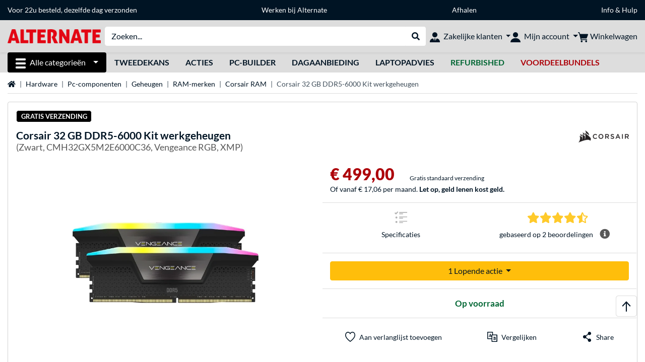

--- FILE ---
content_type: text/html;charset=UTF-8
request_url: https://www.alternate.nl/Corsair/32-GB-DDR5-6000-Kit-werkgeheugen/html/product/1909371
body_size: 17119
content:
<!DOCTYPE html>
<html lang="nl-NL" prefix="og: https://ogp.me/ns#" xmlns="http://www.w3.org/1999/xhtml"><head id="head">
      <title>Corsair 32 GB DDR5-6000 Kit werkgeheugen Zwart, CMH32GX5M2E6000C36, Vengeance RGB, XMP </title>
      <meta charset="utf-8" />
        <link rel="canonical" href="https://www.alternate.nl/Corsair/32-GB-DDR5-6000-Kit-werkgeheugen/html/product/1909371" />
      <link rel="alternate" href="https://www.alternate.de/Corsair/DIMM-32-GB-DDR5-6000-2x-16-GB-Dual-Kit-Arbeitsspeicher/html/product/1909371" hreflang="x-default" />
      <link rel="alternate" href="https://fr.alternate.be/Corsair/32-Go-DDR5-6000-Kit-Mémoire-vive/html/product/1909371" hreflang="fr-BE" />
      <link rel="alternate" href="https://www.alternate.es/Corsair/CMH32GX5M2E6000C36-Memoria-RAM/html/product/1909371" hreflang="es-ES" />
      <link rel="alternate" href="https://www.alternate.fr/Corsair/32-Go-DDR5-6000-Kit-Mémoire-vive/html/product/1909371" hreflang="fr-FR" />
      <link rel="alternate" href="https://www.alternate.at/Corsair/DIMM-32-GB-DDR5-6000-2x-16-GB-Dual-Kit-Arbeitsspeicher/html/product/1909371" hreflang="de-AT" />
      <link rel="alternate" href="https://www.alternate.nl/Corsair/32-GB-DDR5-6000-Kit-werkgeheugen/html/product/1909371" hreflang="nl-NL" />
      <link rel="alternate" href="https://www.alternate.it/Corsair/CMH32GX5M2E6000C36-Memoria/html/product/1909371" hreflang="it-IT" />
      <link rel="alternate" href="https://www.alternate.de/Corsair/DIMM-32-GB-DDR5-6000-2x-16-GB-Dual-Kit-Arbeitsspeicher/html/product/1909371" hreflang="de-DE" />
      <link rel="alternate" href="https://www.alternate.lu/Corsair/DIMM-32-GB-DDR5-6000-2x-16-GB-Dual-Kit-Arbeitsspeicher/html/product/1909371" hreflang="de-LU" />
      <link rel="alternate" href="https://www.alternate.be/Corsair/32-GB-DDR5-6000-Kit-werkgeheugen/html/product/1909371" hreflang="nl-BE" />
      <link rel="alternate" href="https://www.alternate.ch/Corsair/DIMM-32-GB-DDR5-6000-2x-16-GB-Dual-Kit-Arbeitsspeicher/html/product/1909371" hreflang="de-CH" />
      <meta http-equiv="X-UA-Compatible" content="IE=edge" />
      <meta name="description" content="De 32 GB DDR5-6000 Kit (CMH32GX5M2E6000C36) uit de Corsair Vengeance RGB serie heeft een capaciteit van 32 GB (twee modules van 16 GB) en is geschi..." />
      <meta name="robots" content="all" />
      <meta name="author" content="ALTERNATE Nederland" />
      <meta name="msapplication-TileImage" content="/resources/pix/mstile-144x144.png" />
      <meta name="viewport" content="width=device-width, initial-scale=1.0, maximum-scale=5" />
      <meta name="mobile-web-app-capable" content="yes" />
      <meta name="referrer" content="strict-origin-when-cross-origin" />

      <meta http-equiv="Accept-CH" content="Sec-CH-UA, Sec-CH-UA-Full-Version-List, Sec-CH-UA-Model, Sec-CH-UA-Platform, Sec-CH-UA-Platform-Version" />
      <meta http-equiv="Critical-CH" content="Sec-CH-UA, Sec-CH-UA-Full-Version-List, Sec-CH-UA-Model, Sec-CH-UA-Platform, Sec-CH-UA-Platform-Version" />
      <meta property="fb:app_id" content="966242223397117" />
        <meta property="og:title" content="Corsair 32 GB DDR5-6000 Kit werkgeheugen Zwart, CMH32GX5M2E6000C36, Vengeance RGB, XMP " />
      <meta property="og:type" content="product" />
        <meta property="og:url" content="https://www.alternate.nl/Corsair/32-GB-DDR5-6000-Kit-werkgeheugen/html/product/1909371" />
        <meta property="og:image" content="https://www.alternate.nl/p/1200x630/1/7/Corsair_32_GB_DDR5_6000_Kit_werkgeheugen@@1909371.jpg" />
        <meta property="og:image:type" content="image/jpeg" />
        <meta property="og:image:height" content="630" />
        <meta property="og:image:width" content="1200" />
        <meta property="og:image:alt" content="Corsair 32 GB DDR5-6000 Kit werkgeheugen Zwart, CMH32GX5M2E6000C36, Vengeance RGB, XMP" />
        <meta property="og:image" content="https://www.alternate.nl/p/1200x630/1/7/Corsair_32_GB_DDR5_6000_Kit_werkgeheugen@@1909371_1.jpg" />
        <meta property="og:image:type" content="image/jpeg" />
        <meta property="og:image:height" content="630" />
        <meta property="og:image:width" content="1200" />
        <meta property="og:image:alt" content="Corsair 32 GB DDR5-6000 Kit werkgeheugen Zwart, CMH32GX5M2E6000C36, Vengeance RGB, XMP" />
        <meta property="og:image" content="https://www.alternate.nl/p/1200x630/1/7/Corsair_32_GB_DDR5_6000_Kit_werkgeheugen@@1909371_2.jpg" />
        <meta property="og:image:type" content="image/jpeg" />
        <meta property="og:image:height" content="630" />
        <meta property="og:image:width" content="1200" />
        <meta property="og:image:alt" content="Corsair 32 GB DDR5-6000 Kit werkgeheugen Zwart, CMH32GX5M2E6000C36, Vengeance RGB, XMP" />
        <meta property="og:image" content="https://www.alternate.nl/p/1200x630/1/7/Corsair_32_GB_DDR5_6000_Kit_werkgeheugen@@1909371_3.jpg" />
        <meta property="og:image:type" content="image/jpeg" />
        <meta property="og:image:height" content="630" />
        <meta property="og:image:width" content="1200" />
        <meta property="og:image:alt" content="Corsair 32 GB DDR5-6000 Kit werkgeheugen Zwart, CMH32GX5M2E6000C36, Vengeance RGB, XMP" />
        <meta property="og:image" content="https://www.alternate.nl/p/1200x630/1/7/Corsair_32_GB_DDR5_6000_Kit_werkgeheugen@@1909371_4.jpg" />
        <meta property="og:image:type" content="image/jpeg" />
        <meta property="og:image:height" content="630" />
        <meta property="og:image:width" content="1200" />
        <meta property="og:image:alt" content="Corsair 32 GB DDR5-6000 Kit werkgeheugen Zwart, CMH32GX5M2E6000C36, Vengeance RGB, XMP" />
        <meta property="og:image" content="https://www.alternate.nl/p/1200x630/1/7/Corsair_32_GB_DDR5_6000_Kit_werkgeheugen@@1909371_5.jpg" />
        <meta property="og:image:type" content="image/jpeg" />
        <meta property="og:image:height" content="630" />
        <meta property="og:image:width" content="1200" />
        <meta property="og:image:alt" content="Corsair 32 GB DDR5-6000 Kit werkgeheugen Zwart, CMH32GX5M2E6000C36, Vengeance RGB, XMP" />
      <meta property="og:description" content="De 32 GB DDR5-6000 Kit (CMH32GX5M2E6000C36) uit de Corsair Vengeance RGB serie heeft een capaciteit van 32 GB (twee modules van 16 GB) en is geschi..." />
      <meta property="og:locale" content="nl_NL" />
      <meta property="og:site_name" content="ALTERNATE" />
      <script type="application/ld+json">
        [
  {
    "@context": "https://www.schema.org",
    "@type": "Product",
    "name": "32 GB DDR5-6000 Kit werkgeheugen",
    "description": "De 32 GB DDR5-6000 Kit (CMH32GX5M2E6000C36) uit de Corsair Vengeance RGB serie heeft een capaciteit van 32 GB (twee modules van 16 GB) en is geschikt voor systemen met een DDR5 geheugenbus van 6000 MHz op een spanning van 1.4V. Daarnaast hebben ze ondersteuning voor Intel XMP en opvallende RGB ledverlichting. De geheugenmodules zijn voorzien van geheugenchips uit eenzelfde productie-serie, wat uiteraard een betere compatibiliteit oplevert dan losse modules.",
    "brand": {
      "@type": "Brand",
      "name": "Corsair"
    },
    "category": "DDR5",
    "image": "https://www.alternate.nl/p/600x600/1/7/Corsair_32_GB_DDR5_6000_Kit_werkgeheugen@@1909371.jpg",
    "sku": 1909371,
    "gtin8": "0840006666110",
    "offers": {
      "@type": "Offer",
      "url": "https://www.alternate.nl/Corsair/32-GB-DDR5-6000-Kit-werkgeheugen/html/product/1909371",
      "priceCurrency": "EUR",
      "price": "499.0",
      "itemCondition": "NewCondition",
      "availability": "InStock",
      "name": "32 GB DDR5-6000 Kit werkgeheugen",
      "seller": {
        "@type": "Organization",
        "name": "ALTERNATE Computerversand Nederland C.V."
      },
      "hasMerchantReturnPolicy": {
        "@type": "MerchantReturnPolicy",
        "applicableCountry": "NL",
        "returnPolicyCategory": "https://schema.org/MerchantReturnFiniteReturnWindow",
        "merchantReturnDays": 30,
        "returnMethod": "https://schema.org/ReturnByMail"
      },
      "shippingDetails": {
        "@type": "OfferShippingDetails",
        "deliveryTime": {
          "@type": "ShippingDeliveryTime",
          "handlingTime": {
            "@Type": "QuantitativeValue",
            "minValue": 1,
            "maxValue": 2,
            "unitCode": "DAY"
          },
          "transitTime": {
            "@Type": "QuantitativeValue",
            "minValue": 2,
            "maxValue": 3,
            "unitCode": "DAY"
          }
        },
        "shippingDestination": {
          "@type": "DefinedRegion",
          "addressCountry": "DE"
        },
        "shippingRate": {
          "@type": "MonetaryAmount",
          "currency": "EUR",
          "value": 0
        }
      }
    },
    "hasEnergyConsumptionDetails": {
      "@type": "EnergyConsumptionDetails"
    },
    "aggregateRating": {
      "@type": "AggregateRating",
      "ratingValue": 4.5,
      "bestRating": 5,
      "ratingCount": 2,
      "itemReviewed": {
        "@type": "Thing",
        "name": "32 GB DDR5-6000 Kit werkgeheugen"
      }
    },
    "logo": "https://logos.tlecdn.net/100x30/m_957_corsair_7.png",
    "mpn": "CMH32GX5M2E6000C36",
    "review": [
      {
        "@type": "Review",
        "dateCreated": "2025-02-10",
        "reviewBody": "Dit Corsair DDR5 werkgeheugen doet wat ik er van verwacht had. Ook de mooie meerkleurige ledverlichting vind ik heel mooi. Heb er geen spijt van deze aankoop.",
        "author": {
          "@type": "Person",
          "Name": "VoetFT"
        },
        "reviewRating": {
          "@type": "Rating",
          "ratingValue": 5,
          "worstRating": "1",
          "bestRating": "5"
        },
        "positiveNotes": {
          "@type": "ItemList",
          "itemListElement": {
            "@type": "ListItem",
            "position": "1",
            "name": "+"
          }
        },
        "negativeNotes": {
          "@type": "ItemList",
          "itemListElement": {
            "@type": "ListItem",
            "position": "1",
            "name": "-"
          }
        }
      },
      {
        "@type": "Review",
        "dateCreated": "2024-08-07",
        "reviewBody": "Goede RAM sticks, er is alleen een probleem van de productie op de plastic cover waardoor ze eraf vallen. Opzicht geen probleem want ik denk dat je ze er makkelijk terug kan op klikken. Alleen kan ik dat niet doen omdat ik be quiet cooling heb en die is zodanig groot dat hij over mijn sticks zit. Ik zou dus mijn cooling van mijn cpu moeten halen wat wilt zeggen dat ik terug thermal paste moet bevestigen gewoon om 2 plastics erop te klikken.",
        "author": {
          "@type": "Person",
          "Name": "Diddy"
        },
        "reviewRating": {
          "@type": "Rating",
          "ratingValue": 4,
          "worstRating": "1",
          "bestRating": "5"
        },
        "positiveNotes": {
          "@type": "ItemList",
          "itemListElement": {
            "@type": "ListItem",
            "position": "1",
            "name": "+"
          }
        },
        "negativeNotes": {
          "@type": "ItemList",
          "itemListElement": {
            "@type": "ListItem",
            "position": "1",
            "name": "-"
          }
        }
      }
    ]
  },
  {
    "@context": "https://www.schema.org",
    "@type": "BreadcrumbList",
    "itemListElement": [
      {
        "@type": "ListItem",
        "position": 0,
        "item": {
          "@id": "https://www.alternate.nl/",
          "name": "Home"
        }
      },
      {
        "@type": "ListItem",
        "position": 1,
        "item": {
          "@id": "https://www.alternate.nl/Hardware",
          "name": "Hardware"
        }
      },
      {
        "@type": "ListItem",
        "position": 2,
        "item": {
          "@id": "https://www.alternate.nl/Hardware/Pc-componenten",
          "name": "Pc-componenten"
        }
      },
      {
        "@type": "ListItem",
        "position": 3,
        "item": {
          "@id": "https://www.alternate.nl/Geheugen",
          "name": "Geheugen"
        }
      },
      {
        "@type": "ListItem",
        "position": 4,
        "item": {
          "@id": "https://www.alternate.nl/Geheugen/RAM-merken",
          "name": "RAM-merken"
        }
      },
      {
        "@type": "ListItem",
        "position": 5,
        "item": {
          "@id": "https://www.alternate.nl/Geheugen/Corsair-RAM",
          "name": "Corsair RAM"
        }
      },
      {
        "@type": "ListItem",
        "position": 6,
        "item": {
          "name": "Corsair 32 GB DDR5-6000 Kit werkgeheugen"
        }
      }
    ]
  }
]
      </script>

      <link rel="apple-touch-icon" sizes="180x180" href="/resources/pix/apple-touch-icon.png" />
      <link rel="icon" type="image/png" href="/resources/pix/favicon.png" sizes="32x32" />
        <link rel="preload" href="/mobile/resources/fonts/lato/S6uyw4BMUTPHjx4wXg.woff2" as="font" type="font/woff2" crossorigin="anonymous" />
        <link rel="preload" href="/mobile/resources/fonts/lato/S6u9w4BMUTPHh6UVSwiPGQ.woff2" as="font" type="font/woff2" crossorigin="anonymous" />
        <link rel="preload" href="/mobile/resources/fonts/lato/S6u9w4BMUTPHh50XSwiPGQ.woff2" as="font" type="font/woff2" crossorigin="anonymous" />
        <link rel="preload" href="/mobile/resources/fonts/fontawesome/fa-solid-900.woff2" as="font" type="font/woff2" crossorigin="anonymous" />
        <link rel="preload" href="/mobile/resources/css/style.min.css?v=5beaee6a" as="style" />
        <link rel="stylesheet" href="/mobile/resources/css/style.min.css?v=5beaee6a" type="text/css" />
        <link rel="preload" href="https://web.cmp.usercentrics.eu/ui/loader.js" as="script" />
        <link rel="preconnect" href="https://v1.api.service.cmp.usercentrics.eu" />
        <script id="usercentrics-cmp" src="https://web.cmp.usercentrics.eu/ui/loader.js" data-language="nl" data-settings-id="PhLKGyG5R" async="async"></script>
      <link rel="dns-prefetch" href="https://tlecdn.net" />
      <script>
        var global = {newSession: true,
          onFunction: (fnName) => new Promise((resolve,reject)=>{
            const start = Date.now(), iv = setInterval(() => {
              if (window[fnName]) {
                clearInterval(iv);
                resolve(window[fnName]);
              } else if (Date.now() - start > 10000) {
                clearInterval(iv);
                reject(new Error("Timeout"));
              }
            },40);
          }),
          onFaces: () => global.onFunction('faces'),
          i18n:{"CarouselControl":"Carrousel besturing","Carousel":"Carrousel","CarouselGoToSlide":"Naar slide {{index}}","CarouselNextSlide":"Volgende slide","CarouselPreviousSlide":"Vorige slide","CarouselSlide":"Slide"}
        };
        var mojarra={l:(args)=>{if(typeof args==='function')global.onFaces().then(()=>args());}};
      </script>
        <script>window.starfishTrackingURL = "https://click.alternate.de/track/42";</script>
        <script src="/mobile/resources/js/script.min.js?v=5beaee6a" defer="defer"></script>
      <link rel="preload" href="/mobile/jakarta.faces.resource/faces.js.xhtml?ln=jakarta.faces" as="script" /><script src="/mobile/jakarta.faces.resource/faces.js.xhtml?ln=jakarta.faces" async="async"></script>
        <script>var lz_data = {overwrite: false, language: 'nl'};</script>
        <script id="7a1338dcda7655c9679e0c820f9532aa" src="https://chat.alternate.nl/script.php?id=7a1338dcda7655c9679e0c820f9532aa" defer="defer"></script></head><body id="mainContent" class="  mainTree7">
        <section id="headerbanner-placeholder-container" aria-label="Nuttige links"><link href="/content/a4329d5a-9bf2-4379-87b8-d8b98acd5bb1.css?v=973ebc1e" rel="stylesheet"/><script src="/content/a4329d5a-9bf2-4379-87b8-d8b98acd5bb1.js?v=973ebc1e" defer="defer"></script><div class="container d-none d-md-block">
 <div class="headerbanner">
  <div class="marquee">
   <!-- Link 1 --> <a class="headerbanner-link" href="/help/verzenden#levertijden">Voor 22u besteld, dezelfde dag verzonden</a> <!-- Link 2 --> <a class="headerbanner-link" href="https://www.werkenbijalternate.nl/" target="_blank">Werken bij Alternate</a> <!-- Link 3 --> <a class="headerbanner-link" href="/afhalen#afhalen">Afhalen</a> <!-- Link 4 --> <a href="/contact.xhtml">Info &amp; Hulp</a>
  </div>
 </div>
</div>
<div class="container d-md-none">
 <div class="carousel-inner">
  <div class="carousel slide" data-bs-ride="carousel">
   <!-- Link 1 -->
   <div class="carousel-item active" data-bs-interval="10000">
    <a class="headerbanner-link" href="/help/verzenden#levertijden">Voor 22u besteld, dezelfde dag verzonden</a>
   </div><!-- Link 2 -->
   <div class="carousel-item" data-bs-interval="10000">
    <a class="headerbanner-link" href="https://www.werkenbijalternate.nl/" target="_blank">Werken bij Alternate</a>
   </div><!-- Link 3 -->
   <div class="carousel-item" data-bs-interval="10000">
    <a class="headerbanner-link" href="/afhalen#afhalen">Afhalen</a>
   </div><!-- Link 4 -->
   <div class="carousel-item" data-bs-interval="10000">
    <a href="/contact.xhtml">Info &amp; Hulp</a>
   </div>
  </div>
 </div>
</div>
        </section>

      <div id="header-intersection"></div><div id="header_container" class="sticky-top">

    <header class="mb-1" id="header">
      <noscript class="container-fluid p-0">
        <div class="alert mb-0 alert-danger text-center" role="alert">JavaScript is niet geactiveerd!<br>Om de site te gebruiken, moet u JavaScript in uw browser inschakelen.
        </div>
      </noscript>
      <div class="header-top shadow-sm">
        <div class="container">
          <div class="navbar">
            <div class="navbar-nav flex-grow-1 flex-row flex-nowrap align-items-center gap-3" id="main-head">
              
              <button id="burger-md" type="button" class="d-flex d-lg-none btn btn-link p-1 icon-click-size" data-bs-toggle="offcanvas" data-bs-target="#navigation" aria-owns="navigation" aria-controls="navigation" aria-expanded="false" aria-label="Alle categorieën">
                <img src="/mobile/jakarta.faces.resource/icons/burger_b.svg.xhtml?ln=pix" class="invert" alt="Alle categorieën" width="20" height="20" aria-hidden="true" />
              </button>
              
              <div id="company-logo"><a href="/" class="navbar-brand alternate" aria-label="Home ALTERNATE">
                  <img class="header-logo colormode-img w-auto" width="1290" height="197" src="/mobile/jakarta.faces.resource/pix/headerlogo/alt.png.xhtml" alt="ALTERNATE" /></a>
              </div>
              <div class="d-none d-md-flex w-100 flex-column" id="searchbar-md">
    <form method="get" action="/listing.xhtml" class="mx-2 searchbar" enctype="application/x-www-form-urlencoded" autocomplete="off" name="search_word_inc" accept-charset="utf-8" role="search">
      <label class="visually-hidden" for="search-input-d">Zoeken</label>
      <div class="input-group borderless">
        <input type="search" id="search-input-d" name="q" class="form-control" placeholder="Zoeken..." />
        <button class="input-group-text border-0 m-0">
          <em class="fas fa-search" aria-hidden="true"></em>
          <span class="visually-hidden">Webshop doorzoeken</span>
        </button>
      </div>
    </form>
              </div>
                
                <div class="d-none d-lg-block nav-item dropdown" id="b2b-nav">
                  <div class="dropdown-arrow"></div>
                  <button type="button" class="nav-link dropdown-toggle text-center" data-bs-toggle="dropdown" aria-haspopup="true" aria-expanded="false">
                    <img src="/mobile/jakarta.faces.resource/icons/Profile-new_Business.svg.xhtml?ln=pix" class="invert" alt="Zakelijke klanten" width="20" height="20" aria-hidden="true" />
                    <span class="ml-1 text-nowrap">Zakelijke klanten</span>
                  </button>
                  <div class="dropdown-menu dropdown-menu-end shadow">
                    <div class="font-big font-weight-bold px-3 mb-2">
                      Jouw voordelen als zakelijke ALTERNATE klant:
                    </div>
                        <div class="d-flex">
                          <div class="px-3 border-right">
                            <ul>
                              <li>Persoonlijke accountmanager</li>
                              <li>Persoonlijke inkoopvoorwaarden</li>
                              <li>Persoonlijke aanbiedingen en projecten</li>
                              <li>Telefonisch advies en bestellingen:<br><strong>+31 (0)88 544 45 00</strong></li>
                              <li>Geen minimale orderwaarde</li>
                            </ul>
                          </div>
                          <div class="d-flex flex-column justify-content-around px-3">
                            <ul>
                              <li>Alternatieve betaalwijzen</li>
                                <li>Kopen op rekening (na positieve kredietcontrole)</li>
                            </ul>
                            <div class="d-grid">
                              <button data-bs-toggle="modal" data-bs-target="#homepage-redirect" class="btn btn-primary">Naar de zakelijk website</button>
                            </div>
                          </div>
                        </div>
                  </div>
                </div>
              
              <div class="nav-item dropdown text-center">
                <div class="dropdown-arrow"></div>
                <button type="button" class="nav-link dropdown-toggle text-center" data-bs-toggle="dropdown" aria-label="Mijn account" aria-haspopup="true" aria-expanded="false">
                  <img src="/mobile/jakarta.faces.resource/icons/Profile-new.svg.xhtml?ln=pix" class="invert" alt="Mijn account" width="20" height="20" aria-hidden="true" />
                  <span class="ml-1 d-none d-lg-inline text-nowrap">Mijn account</span>
                </button>
                <ul class="dropdown-menu dropdown-menu-end shadow">
                    <li class="d-grid dropdown-item-text" id="dropdown-greeting"><a href="/login.xhtml" class="btn btn-primary mt-1">Inloggen</a>
                    </li>
                    <li class="dropdown-divider"></li>
                    <li><a href="/customerAccountRegistration.xhtml" class="dropdown-item">Account aanmaken</a>
                    </li>
                    <li class="dropdown-divider"></li>
          <li>
            <a class="dropdown-item" href="/Mijn-account">
              Mijn account
            </a>
          </li>
            <li>
              <a class="dropdown-item" href="/Mijn-account/Bestellingen">Bestellingen</a>
            </li>
            <li>
              <a class="dropdown-item" href="/Mijn-account/Verlanglijstje">Verlanglijstje</a>
            </li>
            <li>
              <a class="dropdown-item" href="/Mijn-account/Productvergelijkingen">Productvergelijkingen</a>
            </li>
            <li>
              <a class="dropdown-item" href="/Mijn-account/Laatst-bekeken">Laatst bekeken</a>
            </li>
                </ul>
              </div><div id="tle-header:header-cart-count">
                <a class="nav-link d-inline-flex flex-row w-100 justify-content-center" aria-label="Winkelwagen" href="/cart.xhtml">
                  <span class="position-relative"><img src="/mobile/jakarta.faces.resource/icons/Warenkorb-black.svg.xhtml?ln=pix" alt="" height="20" width="20" class="invert" />
                    <span id="cart-count" class="d-none">0</span>
                  </span>
                  <span class="d-none d-lg-inline text-nowrap ml-1">Winkelwagen</span>
                </a></div>
            </div>
          </div>
        </div>
      </div>
      
      <div class="container d-none d-lg-block">
        <nav class="d-flex" id="subtabber-nav" aria-label="Hoofd">
          <ul class="nav nav-pills">
            <li class="nav-item" id="all-categories">
              <button type="button" class="btn btn-link nav-link dropdown-toggle active btn-season" data-bs-toggle="offcanvas" data-bs-target="#navigation" aria-owns="navigation" aria-controls="navigation" aria-expanded="false">
                <img src="/mobile/jakarta.faces.resource/icons/burger_wh.svg.xhtml?ln=pix" alt="" width="20" height="20" aria-hidden="true" /><span class="mx-2">Alle categorieën</span>
              </button>
            </li>
              <li class="nav-item">
                <a class="nav-link font-weight-bold text-uppercase " href="/Tweedekans" aria-label="Tweedekans">Tweedekans
                </a>
              </li>
              <li class="nav-item">
                <a class="nav-link font-weight-bold text-uppercase " href="/Acties" aria-label="Acties">Acties
                </a>
              </li>
              <li class="nav-item">
                <a class="nav-link font-weight-bold text-uppercase " href="/Pc-builder" aria-label="Pc-builder">Pc-builder
                </a>
              </li>
              <li class="nav-item">
                <a class="nav-link font-weight-bold text-uppercase " href="/dagaanbieding" aria-label="dagaanbieding">dagaanbieding
                </a>
              </li>
              <li class="nav-item">
                <a class="nav-link font-weight-bold text-uppercase " href="/laptopadvies" aria-label="laptopadvies">laptopadvies
                </a>
              </li>
              <li class="nav-item">
                <a class="nav-link font-weight-bold text-uppercase " href="/Refurbished" aria-label="Refurbished"><span class="text-green">Refurbished</span>
                </a>
              </li>
              <li class="nav-item">
                <a class="nav-link font-weight-bold text-uppercase " href="/voordeelbundels" aria-label="voordeelbundels"><span class="text-red">voordeelbundels</span>
                </a>
              </li>
          </ul>
          <span class="navbar-text" id="toggle-container">
          </span>
        </nav>
      </div>
      
      <div class="container">
        <div class="row collapse d-md-none show" id="collapse-searchbar">
    <form method="get" action="/listing.xhtml" class="py-2 searchbar" enctype="application/x-www-form-urlencoded" autocomplete="off" name="search_word_inc" accept-charset="utf-8" role="search">
      <label class="visually-hidden" for="search-input-m">Zoeken</label>
      <div class="input-group borderless">
        <input type="search" id="search-input-m" name="q" class="form-control" placeholder="Zoeken..." />
        <button class="input-group-text border-0 m-0">
          <em class="fas fa-search" aria-hidden="true"></em>
          <span class="visually-hidden">Webshop doorzoeken</span>
        </button>
      </div>
    </form>
        </div>
      </div>
    </header>
      <div class="modal fade" id="homepage-redirect" tabindex="-1" aria-labelledby="homepage-redirect-label" aria-hidden="true">
        <div class="modal-dialog modal-sm modal-dialog-centered">
          <div class="modal-content">
            <div id="homepage-redirect-label" class="d-none">Verder?</div>
            <div class="modal-body">Je wordt zo doorverwezen naar onze zakelijke website. Houd er rekening mee dat je huidige winkelwagen niet wordt meegenomen.
            </div>
            <div class="modal-footer">
              <button type="button" class="btn btn-outline-dark" data-bs-dismiss="modal">Terug</button><a href="https://zakelijk.alternate.nl/" class="btn btn-primary">Verder</a>
            </div>
          </div>
        </div>
      </div></div>

      <div class="position-fixed darkener hideDarkener" id="darkener"></div>
      <div class="position-fixed darkener" id="modal-darkener"></div>

      <div class="container position-relative">

    <div class="skyscraper left position-absolute">
    </div>

    <div class="skyscraper right position-absolute">
    </div>
    <div class="offcanvas shadow" id="navigation" aria-label="Alle categorieën">
      <nav class="offcanvas-body d-flex">

        <div id="navigation-overview" class="position-relative">
            <div id="navigation-tree-head" class="py-2 d-lg-none">
              <button type="button" class="btn btn-link text-uppercase step-back d-lg-none w-100 d-block text-left" data-tree-id="8248" data-step-back="true"> <strong>vorige</strong></button>
            </div>
              <div id="gotoCategory" class="d-lg-none">
                <a href="/Geheugen/RAM-merken" class="d-block my-2 text-decoration-none font-weight-bold py-3 py-lg-1 px-3 border-bottom border-gray-lighter">
                  <span>RAM-merken</span>
                </a>
              </div>

          <div id="navigation-tree">
              <a href="/Refurbished" class=" d-none d-lg-block text-decoration-none font-weight-bold p-3 py-lg-1 border-bottom border-gray-lighter " data-tree-id="35121" data-leaf="false" aria-expanded="false" aria-haspopup="tree">
                Refurbished
                
              </a>
              <a href="/Acties" class=" d-none d-lg-block text-decoration-none font-weight-bold p-3 py-lg-1 border-bottom border-gray-lighter " data-tree-id="29836" data-leaf="true" aria-expanded="false" aria-haspopup="tree">
                Acties
                
              </a>
              <a href="/Hardware" class=" d-none d-lg-block text-decoration-none font-weight-bold p-3 py-lg-1 border-bottom border-gray-lighter " data-tree-id="7" data-leaf="false" aria-expanded="false" aria-haspopup="tree">
                Hardware
                
              </a>
              <a href="/PC" class=" d-none d-lg-block text-decoration-none font-weight-bold p-3 py-lg-1 border-bottom border-gray-lighter " data-tree-id="14198" data-leaf="false" aria-expanded="false" aria-haspopup="tree">
                PC
                
              </a>
              <a href="/Laptop" class=" d-none d-lg-block text-decoration-none font-weight-bold p-3 py-lg-1 border-bottom border-gray-lighter " data-tree-id="8" data-leaf="false" aria-expanded="false" aria-haspopup="tree">
                Laptop
                
              </a>
              <a href="/Gaming" class=" d-none d-lg-block text-decoration-none font-weight-bold p-3 py-lg-1 border-bottom border-gray-lighter " data-tree-id="13" data-leaf="false" aria-expanded="false" aria-haspopup="tree">
                Gaming
                
              </a>
              <a href="/Sim-racing" class=" d-none d-lg-block text-decoration-none font-weight-bold p-3 py-lg-1 border-bottom border-gray-lighter " data-tree-id="33480" data-leaf="false" aria-expanded="false" aria-haspopup="tree">
                Sim racing
                
                  <sup class="pl-1 pr-1 tabber-sup-badge-new tabber-sup-badge text-white bg-red">NIEUW</sup>
              </a>
              <a href="/Televisie-audio" class=" d-none d-lg-block text-decoration-none font-weight-bold p-3 py-lg-1 border-bottom border-gray-lighter " data-tree-id="10" data-leaf="false" aria-expanded="false" aria-haspopup="tree">
                Televisie &amp; audio
                
              </a>
              <a href="/Smartphone" class=" d-none d-lg-block text-decoration-none font-weight-bold p-3 py-lg-1 border-bottom border-gray-lighter " data-tree-id="15" data-leaf="false" aria-expanded="false" aria-haspopup="tree">
                Smartphone
                
              </a>
              <a href="/Apple" class=" d-none d-lg-block text-decoration-none font-weight-bold p-3 py-lg-1 border-bottom border-gray-lighter " data-tree-id="12" data-leaf="false" aria-expanded="false" aria-haspopup="tree">
                Apple
                
              </a>
              <a href="/Smart-Home" class=" d-none d-lg-block text-decoration-none font-weight-bold p-3 py-lg-1 border-bottom border-gray-lighter " data-tree-id="12174" data-leaf="false" aria-expanded="false" aria-haspopup="tree">
                Smart Home
                
              </a>
              <a href="/Zonne-energie" class=" d-none d-lg-block text-decoration-none font-weight-bold p-3 py-lg-1 border-bottom border-gray-lighter " data-tree-id="32858" data-leaf="false" aria-expanded="false" aria-haspopup="tree">
                Zonne-energie
                
              </a>
              <a href="/Huishouden" class=" d-none d-lg-block text-decoration-none font-weight-bold p-3 py-lg-1 border-bottom border-gray-lighter " data-tree-id="5304" data-leaf="false" aria-expanded="false" aria-haspopup="tree">
                Huishouden
                
              </a>
              <a href="/Speelgoed" class=" d-none d-lg-block text-decoration-none font-weight-bold p-3 py-lg-1 border-bottom border-gray-lighter " data-tree-id="13574" data-leaf="false" aria-expanded="false" aria-haspopup="tree">
                Speelgoed
                
              </a>
              <a href="/Gereedschap" class=" d-none d-lg-block text-decoration-none font-weight-bold p-3 py-lg-1 border-bottom border-gray-lighter " data-tree-id="15464" data-leaf="false" aria-expanded="false" aria-haspopup="tree">
                Gereedschap
                
              </a>
              <a href="/Tuin" class=" d-none d-lg-block text-decoration-none font-weight-bold p-3 py-lg-1 border-bottom border-gray-lighter " data-tree-id="5306" data-leaf="false" aria-expanded="false" aria-haspopup="tree">
                Tuin
                
              </a>
              <a href="/Barbecue" class=" d-none d-lg-block text-decoration-none font-weight-bold p-3 py-lg-1 border-bottom border-gray-lighter " data-tree-id="17566" data-leaf="false" aria-expanded="false" aria-haspopup="tree">
                Barbecue
                
              </a>
              <a href="/Outdoor" class=" d-none d-lg-block text-decoration-none font-weight-bold p-3 py-lg-1 border-bottom border-gray-lighter " data-tree-id="20328" data-leaf="false" aria-expanded="false" aria-haspopup="tree">
                Outdoor
                
              </a>
              <a href="/Tweedekans" class=" d-none d-lg-block text-decoration-none font-weight-bold p-3 py-lg-1  " data-tree-id="9157" data-leaf="false" aria-expanded="false" aria-haspopup="tree">
                Tweedekans
                
              </a>
              <a href="/Geheugen/Corsair-RAM" class="entry-active d-block d-lg-none text-decoration-none font-weight-bold p-3 py-lg-1 border-bottom border-gray-lighter " data-tree-id="31875" data-leaf="true" aria-expanded="false" aria-haspopup="tree">
                Corsair RAM
                
              </a>
              <a href="/Geheugen/Crucial-RAM" class=" d-block d-lg-none text-decoration-none font-weight-bold p-3 py-lg-1 border-bottom border-gray-lighter " data-tree-id="31876" data-leaf="true" aria-expanded="false" aria-haspopup="tree">
                Crucial RAM
                
              </a>
              <a href="/Geheugen/G-Skill-RAM" class=" d-block d-lg-none text-decoration-none font-weight-bold p-3 py-lg-1 border-bottom border-gray-lighter " data-tree-id="31877" data-leaf="true" aria-expanded="false" aria-haspopup="tree">
                G.Skill RAM
                
              </a>
              <a href="/Geheugen/Kingston-RAM" class=" d-block d-lg-none text-decoration-none font-weight-bold p-3 py-lg-1 border-bottom border-gray-lighter " data-tree-id="31878" data-leaf="true" aria-expanded="false" aria-haspopup="tree">
                Kingston RAM 
                
              </a>
          </div>

        </div>
        <div id="navigation-content"></div>

      </nav>
    </div>
        <div class="suggest-layer-container position-fixed shadow" style="display: none;"></div>
        <main class="position-relative" id="content">

      <div id="details">
      <div class="row ">
        <div class="col-12 mb-3">
          <nav class="swiper swiper-common border-bottom" aria-label="breadcrumb" data-slides="auto" data-insufficient-left="true" data-space="0">
            <div class="swiper-wrapper breadcrumb">
              <div class="swiper-slide breadcrumb-item">
                <a href="/" title="Home">
                  <span class="visually-hidden">Home</span>
                  <em class="fas fa-home" aria-hidden="true"></em>
                </a>
              </div>
                <div class="swiper-slide breadcrumb-item " aria-current="false"><a href="/Hardware" rel="">
                    Hardware
                  </a>
                </div>
                <div class="swiper-slide breadcrumb-item " aria-current="false"><a href="/Hardware/Pc-componenten" rel="">
                    Pc-componenten
                  </a>
                </div>
                <div class="swiper-slide breadcrumb-item " aria-current="false"><a href="/Geheugen" rel="">
                    Geheugen
                  </a>
                </div>
                <div class="swiper-slide breadcrumb-item " aria-current="false"><a href="/Geheugen/RAM-merken" rel="">
                    RAM-merken
                  </a>
                </div>
                <div class="swiper-slide breadcrumb-item " aria-current="false"><a href="/Geheugen/Corsair-RAM" rel="">
                    Corsair RAM
                  </a>
                </div>
                <div class="swiper-slide breadcrumb-item active" aria-current="page">Corsair 32 GB DDR5-6000 Kit werkgeheugen
                </div>
            </div>
          </nav>
        </div>
      </div>
        <div class="row mb-3">
          <div class="col-12">
            <div id="product-top" class="card p-3">
              <div class="row">

                <div class="col-12 eyecatcher-container mb-2">
            <button type="button" class="badge bg-black eyecatcher-click-trigger cursor-pointer mr-2 text-uppercase" data-target="#product-promotions">
              <span>GRATIS Verzending</span>
            </button>
                </div>

                <div class="col-12 my-0 d-flex justify-content-between">
                  <div class="product-name">
                    <h1>

                      <span>Corsair</span>

                      <span>32 GB DDR5-6000 Kit werkgeheugen</span>
                        <small class="product-name-sub d-block font-weight-normal">(Zwart, CMH32GX5M2E6000C36, Vengeance RGB, XMP)</small>
                    </h1>
                  </div>

                  <a class="d-none d-md-block product-manufacturer-logo" href="/listing.xhtml?q=Corsair&amp;filterBrand=Corsair" title="Meer informatie van Corsair "><img src="https://logos.tlecdn.net/100x30/m_957_corsair_7.png" alt="Corsair" height="30" width="100" class=" show-light" /><img src="https://logos.tlecdn.net/100x30/m_957_corsair_7_dark.png" alt="Corsair" height="30" width="100" class="show-dark " />
                  </a>
                </div>
              </div>

              <div class="row">
                <div class="col-12 col-md-6 text-center" id="product-top-left">
    <section class="product-image-media-carousel-container mt-3 position-relative" data-productid="1909371" aria-label="Mediagalerij">

      <div class="product-image-media-big position-relative mb-3">
        <div class="swiper" role="group" aria-roledescription="Carrousel">
          <div class="swiper-button-prev d-sm-none"></div>
          <div class="swiper-wrapper">
              <div class="swiper-slide text-center p-1" data-index="0">
                <button type="button" class="btn btn-link p-0 w-100">
                    <img src="/p/160x160/1/7/Corsair_32_GB_DDR5_6000_Kit_werkgeheugen@@1909371.jpg" srcset="/p/600x600/1/7/Corsair_32_GB_DDR5_6000_Kit_werkgeheugen@@1909371.jpg" loading="eager" fetchpriority="high" alt="Corsair 32 GB DDR5-6000 Kit werkgeheugen Zwart, CMH32GX5M2E6000C36, Vengeance RGB, XMP" class="cursor-magnify productPicture img-fluid img-sized" data-productid="1909371" data-bs-toggle="modal" data-bs-target="#product-image-media-modal-container-1909371" width="600" height="600" />
                </button>
              </div>
              <div class="swiper-slide text-center p-1" data-index="1">
                <button type="button" class="btn btn-link p-0 w-100">
                    <img src="/p/160x160/1/7/Corsair_32_GB_DDR5_6000_Kit_werkgeheugen@@1909371_1.jpg" srcset="/p/600x600/1/7/Corsair_32_GB_DDR5_6000_Kit_werkgeheugen@@1909371_1.jpg" loading="lazy" fetchpriority="low" alt="Corsair 32 GB DDR5-6000 Kit werkgeheugen Zwart, CMH32GX5M2E6000C36, Vengeance RGB, XMP" class="cursor-magnify productPicture img-fluid img-sized" data-productid="1909371" data-bs-toggle="modal" data-bs-target="#product-image-media-modal-container-1909371" width="600" height="600" />
                </button>
              </div>
              <div class="swiper-slide text-center p-1" data-index="2">
                <button type="button" class="btn btn-link p-0 w-100">
                    <img src="/p/160x160/1/7/Corsair_32_GB_DDR5_6000_Kit_werkgeheugen@@1909371_2.jpg" srcset="/p/600x600/1/7/Corsair_32_GB_DDR5_6000_Kit_werkgeheugen@@1909371_2.jpg" loading="lazy" fetchpriority="low" alt="Corsair 32 GB DDR5-6000 Kit werkgeheugen Zwart, CMH32GX5M2E6000C36, Vengeance RGB, XMP" class="cursor-magnify productPicture img-fluid img-sized" data-productid="1909371" data-bs-toggle="modal" data-bs-target="#product-image-media-modal-container-1909371" width="600" height="600" />
                </button>
              </div>
              <div class="swiper-slide text-center p-1" data-index="3">
                <button type="button" class="btn btn-link p-0 w-100">
                    <img src="/p/160x160/1/7/Corsair_32_GB_DDR5_6000_Kit_werkgeheugen@@1909371_3.jpg" srcset="/p/600x600/1/7/Corsair_32_GB_DDR5_6000_Kit_werkgeheugen@@1909371_3.jpg" loading="lazy" fetchpriority="low" alt="Corsair 32 GB DDR5-6000 Kit werkgeheugen Zwart, CMH32GX5M2E6000C36, Vengeance RGB, XMP" class="cursor-magnify productPicture img-fluid img-sized" data-productid="1909371" data-bs-toggle="modal" data-bs-target="#product-image-media-modal-container-1909371" width="600" height="600" />
                </button>
              </div>
              <div class="swiper-slide text-center p-1" data-index="4">
                <button type="button" class="btn btn-link p-0 w-100">
                    <img src="/p/160x160/1/7/Corsair_32_GB_DDR5_6000_Kit_werkgeheugen@@1909371_4.jpg" srcset="/p/600x600/1/7/Corsair_32_GB_DDR5_6000_Kit_werkgeheugen@@1909371_4.jpg" loading="lazy" fetchpriority="low" alt="Corsair 32 GB DDR5-6000 Kit werkgeheugen Zwart, CMH32GX5M2E6000C36, Vengeance RGB, XMP" class="cursor-magnify productPicture img-fluid img-sized" data-productid="1909371" data-bs-toggle="modal" data-bs-target="#product-image-media-modal-container-1909371" width="600" height="600" />
                </button>
              </div>
              <div class="swiper-slide text-center p-1" data-index="5">
                <button type="button" class="btn btn-link p-0 w-100">
                    <img src="/p/160x160/1/7/Corsair_32_GB_DDR5_6000_Kit_werkgeheugen@@1909371_5.jpg" srcset="/p/600x600/1/7/Corsair_32_GB_DDR5_6000_Kit_werkgeheugen@@1909371_5.jpg" loading="lazy" fetchpriority="low" alt="Corsair 32 GB DDR5-6000 Kit werkgeheugen Zwart, CMH32GX5M2E6000C36, Vengeance RGB, XMP" class="cursor-magnify productPicture img-fluid img-sized" data-productid="1909371" data-bs-toggle="modal" data-bs-target="#product-image-media-modal-container-1909371" width="600" height="600" />
                </button>
              </div>
          </div>
          <div class="swiper-button-next d-sm-none"></div>
        </div>
        <div class="product-image-badges d-flex align-items-end">
          <span class="pinned-award"></span>
        </div>
      </div>

      <div class="product-image-media-pics">
        <div class="text-center">
          <small>Afbeelding kan van het origineel afwijken.</small>
        </div><div class="row justify-content-center flex-nowrap" role="group" aria-roledescription="Carrousel">
          <div class="col-auto d-none d-sm-flex justify-content-center align-items-center position-relative">
            <div class="swiper-button-prev"></div>
          </div>
          <div class="col-10 col-sm-8 col-lg-8">
            <div class="swiper swiper-pre-init" data-slides="4" data-slides-xs="4" data-slides-sm="4" data-slides-md="5" data-slides-lg="5">
              <div class="swiper-wrapper">
                  <div class="swiper-slide d-flex align-items-center p-1">
                    <button class="btn btn-link border rounded overflow-hidden d-flex justify-content-center align-items-center p-0" type="button">
                      <img src="/p/160x160/1/7/Corsair_32_GB_DDR5_6000_Kit_werkgeheugen@@1909371.jpg" srcset="/p/160x160/1/7/Corsair_32_GB_DDR5_6000_Kit_werkgeheugen@@1909371.jpg" loading="lazy" alt="Corsair 32 GB DDR5-6000 Kit werkgeheugen Zwart, CMH32GX5M2E6000C36, Vengeance RGB, XMP" class="bg-white productPicture" width="60" height="60" />
                    </button>
                  </div>
                  <div class="swiper-slide d-flex align-items-center p-1">
                    <button class="btn btn-link border rounded overflow-hidden d-flex justify-content-center align-items-center p-0" type="button">
                      <img src="/p/160x160/1/7/Corsair_32_GB_DDR5_6000_Kit_werkgeheugen@@1909371_1.jpg" srcset="/p/160x160/1/7/Corsair_32_GB_DDR5_6000_Kit_werkgeheugen@@1909371_1.jpg" loading="lazy" alt="Corsair 32 GB DDR5-6000 Kit werkgeheugen Zwart, CMH32GX5M2E6000C36, Vengeance RGB, XMP" class="bg-white productPicture" width="60" height="60" />
                    </button>
                  </div>
                  <div class="swiper-slide d-flex align-items-center p-1">
                    <button class="btn btn-link border rounded overflow-hidden d-flex justify-content-center align-items-center p-0" type="button">
                      <img src="/p/160x160/1/7/Corsair_32_GB_DDR5_6000_Kit_werkgeheugen@@1909371_2.jpg" srcset="/p/160x160/1/7/Corsair_32_GB_DDR5_6000_Kit_werkgeheugen@@1909371_2.jpg" loading="lazy" alt="Corsair 32 GB DDR5-6000 Kit werkgeheugen Zwart, CMH32GX5M2E6000C36, Vengeance RGB, XMP" class="bg-white productPicture" width="60" height="60" />
                    </button>
                  </div>
                  <div class="swiper-slide d-flex align-items-center p-1">
                    <button class="btn btn-link border rounded overflow-hidden d-flex justify-content-center align-items-center p-0" type="button">
                      <img src="/p/160x160/1/7/Corsair_32_GB_DDR5_6000_Kit_werkgeheugen@@1909371_3.jpg" srcset="/p/160x160/1/7/Corsair_32_GB_DDR5_6000_Kit_werkgeheugen@@1909371_3.jpg" loading="lazy" alt="Corsair 32 GB DDR5-6000 Kit werkgeheugen Zwart, CMH32GX5M2E6000C36, Vengeance RGB, XMP" class="bg-white productPicture" width="60" height="60" />
                    </button>
                  </div>
                  <div class="swiper-slide d-flex align-items-center p-1">
                    <button class="btn btn-link border rounded overflow-hidden d-flex justify-content-center align-items-center p-0" type="button">
                      <img src="/p/160x160/1/7/Corsair_32_GB_DDR5_6000_Kit_werkgeheugen@@1909371_4.jpg" srcset="/p/160x160/1/7/Corsair_32_GB_DDR5_6000_Kit_werkgeheugen@@1909371_4.jpg" loading="lazy" alt="Corsair 32 GB DDR5-6000 Kit werkgeheugen Zwart, CMH32GX5M2E6000C36, Vengeance RGB, XMP" class="bg-white productPicture" width="60" height="60" />
                    </button>
                  </div>
                  <div class="swiper-slide d-flex align-items-center p-1">
                    <button class="btn btn-link border rounded overflow-hidden d-flex justify-content-center align-items-center p-0" type="button">
                      <img src="/p/160x160/1/7/Corsair_32_GB_DDR5_6000_Kit_werkgeheugen@@1909371_5.jpg" srcset="/p/160x160/1/7/Corsair_32_GB_DDR5_6000_Kit_werkgeheugen@@1909371_5.jpg" loading="lazy" alt="Corsair 32 GB DDR5-6000 Kit werkgeheugen Zwart, CMH32GX5M2E6000C36, Vengeance RGB, XMP" class="bg-white productPicture" width="60" height="60" />
                    </button>
                  </div>
              </div>
            </div>
          </div>
          <div class="col-auto d-none d-sm-flex justify-content-center align-items-center position-relative">
            <div class="swiper-button-next"></div>
          </div></div>

      </div>

    </section>


    <div id="product-image-media-modal-container-1909371" class="modal product-image-media-modal-container" data-productid="1909371" tabindex="-1" aria-labelledby="product-image-media-modal-container-1909371-label" aria-hidden="true">
      <div class="modal-dialog modal-fullscreen">
        <div class="modal-content">
          <div class="modal-header p-0 justify-content-between">
            <div class="slides-count ml-2" data-slides-count="$0 / $1"></div>
            <div id="product-image-media-modal-container-1909371-label" class="d-none">Mediagalerij</div>
            <div>
              <button type="button" class="btn btn-zoom" title="zoom"><em class="fas fa-search-plus"></em></button>
              <button type="button" class="btn btn-fullscreen" title="fullscreen"><em class="fas fa-expand"></em></button>
              <button type="button" class="btn btn-close ml-2 mr-3" data-bs-dismiss="modal" aria-label="Sluiten (Esc)"></button>
            </div>
          </div>
          <div class="modal-body p-0 overflow-hidden">
            <div class="product-image-media-big-modal">
              <div class="swiper" role="group" aria-roledescription="Carrousel">
                <div class="swiper-button-prev pl-3"></div>
                <div class="swiper-wrapper">
                    <div class="swiper-slide text-center">
                        <div class="swiper-zoom-container">
                          <img src="[data-uri]" srcset="/p/o/1/7/Corsair_32_GB_DDR5_6000_Kit_werkgeheugen@@1909371.jpg" loading="lazy" alt="Corsair 32 GB DDR5-6000 Kit werkgeheugen Zwart, CMH32GX5M2E6000C36, Vengeance RGB, XMP" class="img-fluid" draggable="false" width="2000" height="2000" />
                          <div class="swiper-lazy-preloader"></div>
                        </div>

                    </div>
                    <div class="swiper-slide text-center">
                        <div class="swiper-zoom-container">
                          <img src="[data-uri]" srcset="/p/o/1/7/Corsair_32_GB_DDR5_6000_Kit_werkgeheugen@@1909371_1.jpg" loading="lazy" alt="Corsair 32 GB DDR5-6000 Kit werkgeheugen Zwart, CMH32GX5M2E6000C36, Vengeance RGB, XMP" class="img-fluid" draggable="false" width="2000" height="2000" />
                          <div class="swiper-lazy-preloader"></div>
                        </div>

                    </div>
                    <div class="swiper-slide text-center">
                        <div class="swiper-zoom-container">
                          <img src="[data-uri]" srcset="/p/o/1/7/Corsair_32_GB_DDR5_6000_Kit_werkgeheugen@@1909371_2.jpg" loading="lazy" alt="Corsair 32 GB DDR5-6000 Kit werkgeheugen Zwart, CMH32GX5M2E6000C36, Vengeance RGB, XMP" class="img-fluid" draggable="false" width="2000" height="2000" />
                          <div class="swiper-lazy-preloader"></div>
                        </div>

                    </div>
                    <div class="swiper-slide text-center">
                        <div class="swiper-zoom-container">
                          <img src="[data-uri]" srcset="/p/o/1/7/Corsair_32_GB_DDR5_6000_Kit_werkgeheugen@@1909371_3.jpg" loading="lazy" alt="Corsair 32 GB DDR5-6000 Kit werkgeheugen Zwart, CMH32GX5M2E6000C36, Vengeance RGB, XMP" class="img-fluid" draggable="false" width="2000" height="2000" />
                          <div class="swiper-lazy-preloader"></div>
                        </div>

                    </div>
                    <div class="swiper-slide text-center">
                        <div class="swiper-zoom-container">
                          <img src="[data-uri]" srcset="/p/o/1/7/Corsair_32_GB_DDR5_6000_Kit_werkgeheugen@@1909371_4.jpg" loading="lazy" alt="Corsair 32 GB DDR5-6000 Kit werkgeheugen Zwart, CMH32GX5M2E6000C36, Vengeance RGB, XMP" class="img-fluid" draggable="false" width="2000" height="2000" />
                          <div class="swiper-lazy-preloader"></div>
                        </div>

                    </div>
                    <div class="swiper-slide text-center">
                        <div class="swiper-zoom-container">
                          <img src="[data-uri]" srcset="/p/o/1/7/Corsair_32_GB_DDR5_6000_Kit_werkgeheugen@@1909371_5.jpg" loading="lazy" alt="Corsair 32 GB DDR5-6000 Kit werkgeheugen Zwart, CMH32GX5M2E6000C36, Vengeance RGB, XMP" class="img-fluid" draggable="false" width="2000" height="2000" />
                          <div class="swiper-lazy-preloader"></div>
                        </div>

                    </div>
                </div>
                <div class="swiper-button-next pr-3"></div>
              </div>
            </div>
          </div>
          <div class="modal-footer p-0 m-0 d-block">
            <div class="product-image-media-pics-modal"><div class="row justify-content-center flex-nowrap">
                <div class="col-auto position-relative">
                  <div class="swiper-button-prev"></div>
                </div>
                <div class="col-10 col-sm-6 col-md-5 col-lg-3">
                  <div class="swiper" role="group" aria-roledescription="Carrousel">
                    <div class="swiper-wrapper">
                        <div class="swiper-slide p-1">
                          <div class="w-100 h-auto d-flex justify-content-center align-items-center cursor-pointer overflow-hidden border rounded">
                            <img src="[data-uri]" srcset="/p/160x160/1/7/Corsair_32_GB_DDR5_6000_Kit_werkgeheugen@@1909371.jpg" loading="lazy" alt="Corsair 32 GB DDR5-6000 Kit werkgeheugen Zwart, CMH32GX5M2E6000C36, Vengeance RGB, XMP" class="bg-white productPicture" width="60" height="60" />
                          </div>
                        </div>
                        <div class="swiper-slide p-1">
                          <div class="w-100 h-auto d-flex justify-content-center align-items-center cursor-pointer overflow-hidden border rounded">
                            <img src="[data-uri]" srcset="/p/160x160/1/7/Corsair_32_GB_DDR5_6000_Kit_werkgeheugen@@1909371_1.jpg" loading="lazy" alt="Corsair 32 GB DDR5-6000 Kit werkgeheugen Zwart, CMH32GX5M2E6000C36, Vengeance RGB, XMP" class="bg-white productPicture" width="60" height="60" />
                          </div>
                        </div>
                        <div class="swiper-slide p-1">
                          <div class="w-100 h-auto d-flex justify-content-center align-items-center cursor-pointer overflow-hidden border rounded">
                            <img src="[data-uri]" srcset="/p/160x160/1/7/Corsair_32_GB_DDR5_6000_Kit_werkgeheugen@@1909371_2.jpg" loading="lazy" alt="Corsair 32 GB DDR5-6000 Kit werkgeheugen Zwart, CMH32GX5M2E6000C36, Vengeance RGB, XMP" class="bg-white productPicture" width="60" height="60" />
                          </div>
                        </div>
                        <div class="swiper-slide p-1">
                          <div class="w-100 h-auto d-flex justify-content-center align-items-center cursor-pointer overflow-hidden border rounded">
                            <img src="[data-uri]" srcset="/p/160x160/1/7/Corsair_32_GB_DDR5_6000_Kit_werkgeheugen@@1909371_3.jpg" loading="lazy" alt="Corsair 32 GB DDR5-6000 Kit werkgeheugen Zwart, CMH32GX5M2E6000C36, Vengeance RGB, XMP" class="bg-white productPicture" width="60" height="60" />
                          </div>
                        </div>
                        <div class="swiper-slide p-1">
                          <div class="w-100 h-auto d-flex justify-content-center align-items-center cursor-pointer overflow-hidden border rounded">
                            <img src="[data-uri]" srcset="/p/160x160/1/7/Corsair_32_GB_DDR5_6000_Kit_werkgeheugen@@1909371_4.jpg" loading="lazy" alt="Corsair 32 GB DDR5-6000 Kit werkgeheugen Zwart, CMH32GX5M2E6000C36, Vengeance RGB, XMP" class="bg-white productPicture" width="60" height="60" />
                          </div>
                        </div>
                        <div class="swiper-slide p-1">
                          <div class="w-100 h-auto d-flex justify-content-center align-items-center cursor-pointer overflow-hidden border rounded">
                            <img src="[data-uri]" srcset="/p/160x160/1/7/Corsair_32_GB_DDR5_6000_Kit_werkgeheugen@@1909371_5.jpg" loading="lazy" alt="Corsair 32 GB DDR5-6000 Kit werkgeheugen Zwart, CMH32GX5M2E6000C36, Vengeance RGB, XMP" class="bg-white productPicture" width="60" height="60" />
                          </div>
                        </div>
                    </div>
                  </div>
                </div>
                <div class="col-auto position-relative">
                  <div class="swiper-button-next"></div>
                </div></div>
            </div>
          </div>
        </div>
      </div>
    </div>
                </div>

                <div class="col-12 col-md-6 campaign-timer-container" id="product-top-right">
    <div class="row py-3 border-bottom" id="tle-details-price-section"><div class="col campaign-timer-price-section">
          <div class="row align-items-baseline text-center text-md-left">
            <div class="col-12 col-md-auto"><span class="price ">€ 499,00</span>
            </div>
            <div class="col-12 col-md-auto">
              <div class="d-flex flex-column justify-content-center justify-content-md-start base-price">
                  <div id="shipping-price">Gratis standaard verzending
                  </div>
              </div>
            </div>
          </div>
            <div class="row align-items-baseline text-center text-md-left">
              <div class="col-12 col-md-auto">Of vanaf € 17,06 per maand.<a href="" class="disclaimer-link fw-bold" data-collapseid="spraypay" data-bs-target="#payment-more-infos" data-bs-toggle="modal">
      Let op, geld lenen kost geld.
    </a>
              </div>
            </div></div>

    </div>
    <div class="row border-bottom">
        <a href="#product-details-tab" id="product-details-anchor" class="col details-info-tile" aria-label="Springteken naar Specificaties">
          <img class="d-block mx-auto my-auto" src="/mobile/jakarta.faces.resource/icons/Details.svg.xhtml?ln=pix" alt="" width="25" height="25" />
          <span class="icon-click-size">
            <span class="text-center mb-0">Specificaties</span>
          </span>
        </a>
        <div class="col details-info-tile"><a href="#lazyRatings" class="text-decoration-none my-auto" aria-label="Springteken naar beoordelingen"><span class="ratingstars" aria-label="4.5 sterren gebaseerd op 2 beoordelingen"><img src="/resources/pix/icons/star.svg" alt="Volledige ster" width="20" height="20" loading="lazy" aria-hidden="true" /><img src="/resources/pix/icons/star.svg" alt="Volledige ster" width="20" height="20" loading="lazy" aria-hidden="true" /><img src="/resources/pix/icons/star.svg" alt="Volledige ster" width="20" height="20" loading="lazy" aria-hidden="true" /><img src="/resources/pix/icons/star.svg" alt="Volledige ster" width="20" height="20" loading="lazy" aria-hidden="true" /><img src="/resources/pix/icons/star-half.svg" alt="Halve ster" width="20" height="20" loading="lazy" aria-hidden="true" /></span></a>

                <span class="d-flex align-items-center text-nowrap"><a href="#lazyRatings" class="text-center" aria-label="Springteken naar beoordelingen">
                    <span class="visually-hidden">4.5 sterren gebaseerd op 2 beoordelingen</span><span class="icon-click-size" aria-hidden="true">gebaseerd op 2 beoordelingen</span></a>
                  <button class="btn btn-link icon-click-size" aria-label="Meer informatie Gemiddelde beoordeling" data-bs-toggle="popover" data-bs-placement="bottom" data-bs-content="De getoonde gemiddelde beoordeling bevat beoordelingen van geverifieerde en niet-geverifieerde aankopen, van andere varianten van hetzelfde product of geïmporteerde beoordelingen van onze partners.">
                    <em class="fas fa-info-circle text-gray-darker font-biggest"></em>
                  </button>
                </span>
        </div>

    </div>
      <div class="row justify-content-center py-3 border-bottom" id="promo-section">
        <div class="col-12">

          <div class="dropdown">
            <div class="dropdown-center dropdown-scrollable btn-group d-grid">
              <button class="btn btn-yellow dropdown-toggle" type="button" id="product-promotions" data-bs-toggle="dropdown" data-bs-auto-close="outside" aria-haspopup="true" aria-expanded="false">
                <em class="fas fa-cog fa-spin d-none"></em>
                <span class="btnText">
                  1 Lopende actie
                </span>
              </button>
              <div class="dropdown-menu shadow p-2" aria-labelledby="product-promotions">
                    <div>
                      <div class="font-weight-bold">GRATIS Verzending</div><span class="d-block">Op de ALTERNATE website vindt u regelmatig aantrekkelijke, speciaal gemarkeerde producten die wij zonder verzendkosten aanbieden.<br />Gratis verzending geldt uitsluitend voor verzending binnen Nederland en is niet geldig voor palletzendingen. In sommige gevallen kan gratis verzending vervallen als meerdere producten in één bestelling worden gecombineerd.</span>
                    </div>
              </div>
            </div>
          </div>

        </div>
      </div>
<form id="add-to-cart-form" name="add-to-cart-form" method="post" action="/mobile/details.xhtml" class="tp-form" enctype="application/x-www-form-urlencoded">
<input type="hidden" name="add-to-cart-form" value="add-to-cart-form" />

      <div class="row border-bottom">
        <div class="col-12 p-3 text-center">
          <span class="d-flex justify-content-center align-items-center">
              <strong class="availability-text" style="color: var(--availability-GREEN);">Op voorraad
              </strong>
          </span>
        </div>
      </div><div id="add-to-cart-form:add-to-cart-section" class="row">
                        <div class="col-12">
                        </div></div>

    <nav class="fixed-top shadow pt-3 pb-0" id="details-fixed-header" style="display:none;">
      <div class="container d-flex flex-column justify-content-between h-100">
        <div class="row align-items-center w-100">
          <div class="col-8 text-truncate">
            <strong class="product-name">Corsair 32 GB DDR5-6000 Kit werkgeheugen</strong>
          </div>
          <div class="col-4">
          </div>
        </div>
        <div class="nav-product-details swiper-nav-container">

    <div class="nav-product-details swiper-nav-container ">
      <div class="swiper swiper-nav-tabs nav nav-tabs " role="tablist" data-slides="auto" id="header-product-nav">
        <div class="swiper-wrapper">
            <div class="swiper-slide" data-nav-slide="product-description">
              <div class="nav-item">
                <a href="#product-description-tab" class="nav-link" role="tab" aria-controls="product-description-tab" aria-selected="true">Productomschrijving</a>
              </div>
            </div>
            <div class="swiper-slide" data-nav-slide="product-details">
              <div class="nav-item">
                <a href="#product-details-tab" class="nav-link" role="tab" aria-controls="product-details-tab" aria-selected="true">Specificaties</a>
              </div>
            </div>
            <div class="swiper-slide" data-nav-slide="product-ratings">
              <div class="nav-item">
                <div data-anchor="#lazyRatings" class="nav-link" onclick="global.handleExternalContentBeforeNavSlideAnchor(this, event)" role="tab" aria-controls="lazyRatings" aria-selected="true">Beoordelingen</div>
              </div>
            </div>
        </div>
      </div>
    </div>
        </div>
      </div>
    </nav>

    <nav class="fixed-bottom shadow-top" id="details-fixed-footer" style="display:none;">
      <div class="container pb-2">

    <div class="nav-product-details swiper-nav-container mb-2">
      <div class="swiper swiper-nav-tabs nav nav-tabs nav-active-top" role="tablist" data-slides="auto" id="footer-product-nav">
        <div class="swiper-wrapper">
            <div class="swiper-slide" data-nav-slide="product-description">
              <div class="nav-item">
                <a href="#product-description-tab" class="nav-link" role="tab" aria-controls="product-description-tab" aria-selected="true">Productomschrijving</a>
              </div>
            </div>
            <div class="swiper-slide" data-nav-slide="product-details">
              <div class="nav-item">
                <a href="#product-details-tab" class="nav-link" role="tab" aria-controls="product-details-tab" aria-selected="true">Specificaties</a>
              </div>
            </div>
            <div class="swiper-slide" data-nav-slide="product-ratings">
              <div class="nav-item">
                <div data-anchor="#lazyRatings" class="nav-link" onclick="global.handleExternalContentBeforeNavSlideAnchor(this, event)" role="tab" aria-controls="lazyRatings" aria-selected="true">Beoordelingen</div>
              </div>
            </div>
        </div>
      </div>
    </div>
      </div>
    </nav>
                    <input type="hidden" name="p" value="1909371" /><input type="hidden" name="jakarta.faces.ViewState" id="j_id1:jakarta.faces.ViewState:0" value="1673668734466529640:-2979246521644785656" autocomplete="off" />
</form>

                  <div class="row justify-content-around pt-3" id="additional-feature-section">
                    <div id="product-wishlist" class="col-auto">
<form id="wishlist-form" name="wishlist-form" method="post" action="/mobile/details.xhtml" enctype="application/x-www-form-urlencoded">
<input type="hidden" name="wishlist-form" value="wishlist-form" />
<a id="wishlist-form:add-btn" href="#" rel="nofollow" role="button" onclick="mojarra.ab(this,event,'click','@this','@form');return false" class="icon-click-size text-center" aria-label="Aan verlanglijst toevoegen">
                          <img src="/mobile/jakarta.faces.resource/icons/Herz_nicht_gesetzt.svg.xhtml?ln=pix" alt="" class="invert" width="20" height="20" /><span class="ml-2 d-none d-lg-inline">Aan verlanglijst toevoegen</span></a>
                        <input type="hidden" name="p" value="1909371" /><input type="hidden" name="jakarta.faces.ViewState" id="j_id1:jakarta.faces.ViewState:1" value="1673668734466529640:-2979246521644785656" autocomplete="off" />
</form>
                    </div>
<form id="compare-form" name="compare-form" method="post" action="/mobile/details.xhtml" class="col-auto" enctype="application/x-www-form-urlencoded">
<input type="hidden" name="compare-form" value="compare-form" />
<a href="#" onclick="faces.util.chain(this,event,'global.disableAfterTimeout(this.id);','mojarra.cljs(document.getElementById(\'compare-form\'),{\'compare-form:j_idt1049\':\'compare-form:j_idt1049\',\'p_compare\':\'1909371\'},\'compare\')');return false" class="icon-click-size text-center" aria-label="Vergelijken" target="compare"><img src="/mobile/jakarta.faces.resource/icons/Vergleichen.svg.xhtml?ln=pix" alt="" height="20" width="20" class="invert" /><span class="ml-2 d-none d-lg-inline">Vergelijken</span></a><input type="hidden" name="jakarta.faces.ViewState" id="j_id1:jakarta.faces.ViewState:2" value="1673668734466529640:-2979246521644785656" autocomplete="off" />
</form>
<form id="j_idt1053" name="j_idt1053" method="post" action="/mobile/details.xhtml" class="col-auto" enctype="application/x-www-form-urlencoded">
<input type="hidden" name="j_idt1053" value="j_idt1053" />
<a id="j_idt1053:j_idt1054" href="#" rel="nofollow" role="button" onclick="mojarra.ab(this,event,'action',0,'share_modal');return false" class="icon-click-size text-center" data-bs-target=".product-share-modal" data-bs-toggle="modal" aria-label="Share"><img src="/mobile/jakarta.faces.resource/icons/Share.svg.xhtml?ln=pix" alt="" height="20" width="20" class="invert" /><span class="ml-2 d-none d-lg-inline">Share</span>
                        <input type="hidden" name="p" value="1909371" /></a><input type="hidden" name="jakarta.faces.ViewState" id="j_id1:jakarta.faces.ViewState:3" value="1673668734466529640:-2979246521644785656" autocomplete="off" />
</form>

                  </div>
                </div>
              </div>
            </div>
          </div>
        </div>
          <div class="row mb-3" id="product-description-tab" data-nav-target="product-description">
            <div class="col-12">
              <div class="card">
                <div class="card-body">
                  <h2 class="font-bigger">Productomschrijving</h2>
                  <div class="mb-2">
                  </div>De 32 GB DDR5-6000 Kit (CMH32GX5M2E6000C36) uit de Corsair Vengeance RGB serie heeft een capaciteit van 32 GB (twee modules van 16 GB) en is geschikt voor systemen met een DDR5 geheugenbus van 6000 MHz op een spanning van 1.4V. Daarnaast hebben ze ondersteuning voor Intel XMP en opvallende RGB ledverlichting. De geheugenmodules zijn voorzien van geheugenchips uit eenzelfde productie-serie, wat uiteraard een betere compatibiliteit oplevert dan losse modules.<span class="font-weight-bold d-block mt-2">Art-Nr.: 1909371</span>
                </div>
              </div>
            </div>
          </div>

          <div class="row mb-3" id="product-details-tab" data-nav-target="product-details">
            <div class="col-12">
              <div class="card nav-product-details">
                <div class="card-body">
                  <h2 class="font-bigger">Specificaties</h2><div class="d-block details-www mb-2"><table><tr><td class="c1">Type</td><td class="c4" colspan="3">DDR5</td></tr><tr><td class="c1">Kleur</td><td class="c4" colspan="3">Zwart</td></tr><tr><td class="c1">EAN</td><td class="c4" colspan="3">0840006666110</td></tr><tr><td class="c1">Fabrikantcode</td><td class="c4" colspan="3">CMH32GX5M2E6000C36</td></tr><tr><td class="c1">Serie</td><td class="c4" colspan="3">Vengeance RGB</td></tr><tr><td class="c1">Capaciteit</td><td class="c4" colspan="3">32 GB (2 x 16 GB)</td></tr><tr><td class="c1">Module</td><td class="c4" colspan="3">2 stuk(s)</td></tr><tr><td class="c1">Bouwvorm</td><td class="c4" colspan="3">DIMM</td></tr><tr><td class="c1">Verlichting</td><td class="c2">Kleur</td><td class="c4" colspan="2">RGB</td></tr><tr><td class="c1"></td><td class="c2">compatibel</td><td class="c4" colspan="2">ICUE</td></tr><tr><td class="c1">Geheugenprofiel</td><td class="c4" colspan="3">INTEL XMP (Version 3.0)</td></tr><tr><td class="c1">Aansluiting</td><td class="c4" colspan="3">288-pin</td></tr><tr><td class="c1">Spanning</td><td class="c4" colspan="3">1,4 volt (van 1,1 tot 1,4 volt)</td></tr><tr><td class="c1">Standaard</td><td class="c4" colspan="3">DDR5-6000 (PC5-48000)</td></tr><tr><td class="c1">Fysieke kloksnelheid</td><td class="c4" colspan="3">3000 MHz</td></tr><tr><td class="c1">Timings</td><td class="c2">CAS Latency (CL)</td><td class="c4" colspan="2">36</td></tr></table></div>
      <div>
        <strong>Garantie </strong>
        <div class="d-sm-none border-bottom"></div>
        <span>999 maanden</span>
      </div>
      <strong>WEEE-nummer</strong> 54978142
    
      <div class="row">
        <div class="col-auto">
          <div class="card mt-1">
            <button type="button" class="btn btn-link align-baseline text-left weeeNummerInfo" data-bs-toggle="collapse" data-bs-target="#weeeInfo" aria-expanded="false" aria-controls="weeeInfo">
              <strong> Verantwoordelijke voor de EU</strong>
              <span class=" collapse-arrow ml-1"></span>
            </button>
            <div class="card-body collapse" id="weeeInfo"> Corsair Memory B.V.<br />
              Wormerweg 8
              <br />
              1311
              Almere<br />
              
              NL<br />
              <a href="mailto:null" aria-label=" null"></a><br />
              <a href="https://www.corsair.com/eu/en" target="_blank">https://www.corsair.com/eu/en</a></div>
          </div>
        </div>
      </div>
                </div>
              </div>
            </div>
          </div>

        <div class="partial-load partial-spinner-yes" data-callback="accessories" data-url="/part/product_accessories.xhtml?p=1909371&amp;aks=15%3Aaccessory%3A1%3B31875%3A2%3B1909371"></div>

        <div id="lazyExternalContent">
          <div id="external-content">
            <div class="partial-load partial-spinner-yes" data-callback="externalContent" data-url="/part/external_content.xhtml?p=1909371"></div>
          </div>
        </div>
          <div id="lazyRatings" data-nav-target="product-ratings">
            <div class="partial-load partial-spinner-yes" data-callback="ratings" data-url="/part/ratings_detail.xhtml?p=1909371"></div>
          </div>
    <div class="modal fade" id="add-to-cart-modal" tabindex="-1" aria-label="Leg in de winkelwagen" aria-hidden="true"><div id="tle-add-to-cart-modal:add-to-cart-modal-dialog" class="modal-dialog modal-dialog-centered modal-dialog-scrollable modal-lg"></div>
    </div>

      <div class="modal fade product-notification-modal product-notification-modal_1909371" tabindex="-1" aria-label="Notificatie verzenden wanneer" aria-hidden="true">
<form id="notification_modal:product-notification-modal-form" name="notification_modal:product-notification-modal-form" method="post" action="/mobile/details.xhtml" class="modal-dialog modal-md modal-dialog-centered tp-form" enctype="application/x-www-form-urlencoded">
<input type="hidden" name="notification_modal:product-notification-modal-form" value="notification_modal:product-notification-modal-form" />
<input type="hidden" value="1909371" name="p" /><div id="notification_modal:product-notification-modal-form:modalcontent" class="modal-content"></div><input type="hidden" name="jakarta.faces.ViewState" id="j_id1:jakarta.faces.ViewState:4" value="1673668734466529640:-2979246521644785656" autocomplete="off" />
</form>
      </div>
    <div class="modal fade product-share-modal" tabindex="-1" aria-labelledby="product-share-modal-label" aria-hidden="true">
      <div class="modal-dialog modal-md modal-dialog-centered">
        <div class="modal-content" id="modalcontent">
          <div class="modal-header">
            <div id="product-share-modal-label" class="modal-title w-100 text-center">Share</div>
            <button type="button" class="btn-close" data-bs-dismiss="modal" aria-label="Sluiten (Esc)"></button>
          </div>
          <div class="modal-body">
            <div class="row align-items-center">
              <a href="https://api.whatsapp.com/send?text=Corsair%2032%20GB%20DDR5-6000%20Kit%20werkgeheugen%20https%3A%2F%2Fwww.alternate.nl%2FCorsair%2F32-GB-DDR5-6000-Kit-werkgeheugen%2Fhtml%2Fproduct%2F1909371" target="_blank" class="col text-center" title="Whatsapp">
                <img height="48" width="48" class="img-fluid" src="/mobile/jakarta.faces.resource/icons/WhatsApp.svg.xhtml?ln=pix" alt="Whatsapp" loading="lazy" />
              </a>
              <a href="https://www.facebook.com/sharer.php?u=https%3A%2F%2Fwww.alternate.nl%2FCorsair%2F32-GB-DDR5-6000-Kit-werkgeheugen%2Fhtml%2Fproduct%2F1909371&amp;t=Corsair%2032%20GB%20DDR5-6000%20Kit%20werkgeheugen" target="_blank" class="col text-center" title="Facebook">
                <img height="48" width="48" class="img-fluid" src="/mobile/jakarta.faces.resource/icons/Facebook.svg.xhtml?ln=pix" alt="Facebook" loading="lazy" />
              </a>
              <a href="https://twitter.com/intent/tweet?text=Corsair%2032%20GB%20DDR5-6000%20Kit%20werkgeheugen%20https%3A%2F%2Fwww.alternate.nl%2FCorsair%2F32-GB-DDR5-6000-Kit-werkgeheugen%2Fhtml%2Fproduct%2F1909371" target="_blank" class="col text-center" title="X">
                <img height="48" width="48" class="invert img-fluid" src="/mobile/jakarta.faces.resource/icons/T_X.svg.xhtml?ln=pix" alt="X" loading="lazy" />
              </a>
              <a href="mailto:?body=Corsair%2032%20GB%20DDR5-6000%20Kit%20werkgeheugen%20https://www.alternate.nl/Corsair/32-GB-DDR5-6000-Kit-werkgeheugen/html/product/1909371" class="col text-center" title="Mail">
                <img height="48" width="48" class="invert img-fluid" src="/mobile/jakarta.faces.resource/icons/E-Mail.svg.xhtml?ln=pix" alt="Mail" loading="lazy" />
              </a>
              <a href="#" data-bs-dismiss="modal" class="col text-center" id="share-print" title="Print">
                <img height="48" width="48" class="invert img-fluid" src="/mobile/jakarta.faces.resource/icons/Print.svg.xhtml?ln=pix" alt="Print" loading="lazy" />
              </a>
            </div>
            <div class="d-flex lign-items-center mt-4">
              <div class="input-group input-group-sm">
                <label for="current-url" class="visually-hidden">URL om te kopiëren</label>
                <input type="text" class="form-control" value="https://www.alternate.nl/Corsair/32-GB-DDR5-6000-Kit-werkgeheugen/html/product/1909371" id="current-url" readonly="readonly" />
                <button type="button" class="btn btn-dark" id="copyToClipboard" aria-label="Kopieer URL" data-bs-toggle="popover" data-bs-placement="top" data-bs-content="Gekopieerd &lt;em class=&quot;fa fa-check&quot; aria-hidden=&quot;true&quot;&gt;&lt;/em&gt;" data-auto-close="true">
                  <em class="fa fa-link" aria-hidden="true"></em>
                </button>
              </div>
            </div>
          </div>
        </div>
      </div>
    </div>

      </div>
        </main>
<form id="lazyForm" name="lazyForm" method="post" action="/mobile/details.xhtml" class="d-none" enctype="application/x-www-form-urlencoded">
<input type="hidden" name="lazyForm" value="lazyForm" />

              <input type="hidden" name="p" value="1909371" />
          <input type="hidden" id="lazyComponent" name="lazyComponent" value="" /><input id="lazyButton" type="submit" name="lazyButton" value="lazyButton" onclick="mojarra.ab(this,event,'action',0,0);return false" /><input type="hidden" name="jakarta.faces.ViewState" id="j_id1:jakarta.faces.ViewState:5" value="1673668734466529640:-2979246521644785656" autocomplete="off" />
</form>

    <div id="tle-toast-container" class="toast-container position-fixed top-0 end-0 p-3">
      <div class="toast" role="alert" data-bs-delay="8000" aria-live="assertive" aria-atomic="true">
        <div class="d-flex">
          <div class="toast-body"></div>
          <button type="button" class="btn-close m-2" data-bs-dismiss="toast" aria-label="Close"></button>
        </div>
      </div>
    </div>
      </div>

  <br />
  <br />
    <div class="container">
      <div class="text-center my-2" id="footerheading">Alle prijzen zijn inclusief BTW en thuiskopieheffing, exclusief eventuele
          <a href="/verzenden">verzendkosten</a>
          en
          <a href="/content.xhtml?c=ecd1a3ec-b40c-4b7e-a2a2-f9300a4cc36a">transactiekosten</a>
      </div>
    </div>
  <div id="footer-scroll-to-top" class="text-center">
    <button type="button" class="btn btn-link p-0 my-1" onclick="global.scrollToTop()">Terug naar boven</button>
  </div>

  <footer id="footer">
    <div class="container px-4">
      <div class="row pt-3">
        <div class="col-12">
          <div class="row align-items-start">
            <div class="col-12 col-md-6">
                    <div class="font-weight-bold font-bigger">Mis geen enkele aanbieding</div><span class="w-100 mb-1">Ontvang de beste aanbiedingen en speciale acties via onze exclusieve <strong><a href="https://nieuwsbrief.alternate.nl/">nieuwsbrief</a></strong>.</span>
            </div>
            <div class="col-12 col-md-6 mt-4 mt-md-0">
              <div class="row align-items-end">
                <div class="col-12 col-md-11 offset-md-1">
                  <div class="font-weight-bold font-bigger"></div>
                    <div class="mb-1 ">Volg jij ons al via social media?</div>
                    <div class="row row-cols-5  row-cols-sm-auto text-center gx-2 gy-2 mb-2">
                        <div class="col">
                          <a href="https://www.facebook.com/AlternateNL" target="_blank" title="Facebook" class="text-decoration-none">
                            <img src="/mobile/jakarta.faces.resource/footer/FB_100x100px.svg.xhtml?ln=pix" loading="lazy" height="35" width="35" class="invert mt-1" alt="Facebook" />
                          </a>
                        </div>
                        <div class="col">
                          <a href="https://www.instagram.com/AlternateNL" target="_blank" title="Instagram" class="text-decoration-none">
                            <img src="/mobile/jakarta.faces.resource/footer/Instagram_100x100px.svg.xhtml?ln=pix" loading="lazy" height="35" width="35" class="invert mt-1" alt="Instagram" />
                          </a>
                        </div>
                        <div class="col">
                          <a href="https://twitter.com/AlternateNL" target="_blank" title="X" class="text-decoration-none">
                            <img src="/mobile/jakarta.faces.resource/footer/X_100x100px.svg.xhtml?ln=pix" loading="lazy" height="35" width="35" class="invert mt-1" alt="X" />
                          </a>
                        </div>
                        <div class="col">
                          <a href="https://www.youtube.com/user/AlternateNL" target="_blank" title="Youtube" class="text-decoration-none">
                            <img src="/mobile/jakarta.faces.resource/footer/Youtube_100x100px.svg.xhtml?ln=pix" loading="lazy" height="35" width="35" class="invert mt-1" alt="Youtube" />
                          </a>
                        </div>
                        <div class="col">
                          <a href="https://www.linkedin.com/company/alternatenl" target="_blank" title="Linkedin" class="text-decoration-none">
                            <img src="/mobile/jakarta.faces.resource/footer/Linked_100x100px.svg.xhtml?ln=pix" loading="lazy" height="35" width="35" class="invert mt-1" alt="Linkedin" />
                          </a>
                        </div>
                        <div class="col">
                          <a href="https://www.tiktok.com/@alternatenl" target="_blank" title="TikTok" class="text-decoration-none">
                            <img src="/mobile/jakarta.faces.resource/footer/TikTok_100x100px.svg.xhtml?ln=pix" loading="lazy" height="35" width="35" class="invert mt-1" alt="TikTok" />
                          </a>
                        </div>
                    </div>
                </div>
              </div>
            </div>

          </div>
            <hr class="d-md-none" />
            <div class="row mt-0 my-md-4 justify-content-between"><div class="col-12 col-md-auto my-1">
                <a href="/duurzaamheid" title="Duurzaamheid">
                  <em class="fas fa-check-circle text-green font-bigger font-weight-normal"> </em><span class="font-bigger">Alternate en duurzaamheid</span>
                </a></div><div class="col-12 col-md-auto my-1">
                <a href="/help/verzenden#levertijden" title="Levertijden">
                  <em class="fas fa-check-circle text-green font-bigger font-weight-normal"> </em><span class="font-bigger">Voor 22.00 uur besteld, dezelfde dag verzonden<br><small class="ml-4"><sup>(tenzij anders aangegeven, klik voor meer info)</sup></small></span>
                </a></div>
            </div>

          <hr />

          <div class="row">
            <div class="col-12 col-md-6">
              <div class="row"><div class="col-6 my-1">
                  <a class="text-decoration-none d-flex align-items-start mb-1" href="/contact" aria-label="We staan klaar voor jou! E-Mail">
                    <img src="/mobile/jakarta.faces.resource/footer/Icon_Mail.svg.xhtml?ln=pix" loading="lazy" width="25" height="25" class="mr-1 invert" alt="" />
                    <strong class="d-none d-md-inline font-bigger">We staan klaar voor jou!</strong>
                    <strong class="d-md-none font-bigger">E-Mail</strong>
                  </a>
                  <span class="d-none d-md-block mt-1 mb-2">Heb je een vraag? Heb je hulp of meer informatie nodig? Stuur dan een e-mail naar <a href="mailto:klantenservice@alternate.nl" title="klantenservice@alternate.nl">klantenservice@alternate.nl</a> en we helpen je graag verder.
                  </span></div><div class="col-6 my-1">
                  <a class="text-decoration-none d-flex align-items-start mb-1" href="/Pc-builder">
                    <img src="/mobile/jakarta.faces.resource/footer/Icon_PCK.svg.xhtml?ln=pix" loading="lazy" width="25" height="25" class="mr-1 invert" alt="" />
                    <strong class="font-bigger">PC-Builder</strong>
                  </a><span class="d-none d-md-block mt-1 mb-2">Stel jouw nieuwe pc helemaal naar wens samen met de hulp van de Alternate PC-Builder!</span></div><div class="col-6 my-1 d-md-none">
                    <a class="text-decoration-none d-flex align-items-start mb-1" href="tel:(0)885444555" aria-label="Tel: +31 (0)88 544 45 55">
                      <img src="/mobile/jakarta.faces.resource/footer/Tel_100x100px.svg.xhtml?ln=pix" loading="lazy" width="25" height="25" class="mr-1 invert" alt="" /><span class="font-bigger">+31 (0)88 544 45 55</span>
                    </a>
                  <span class="d-none d-md-block mt-1 mb-2">Bereikbaar van ma.-vr. 08:30-17:30 uur.
                  </span></div><div class="col-6 my-1 d-none d-md-block">
                    <a class="text-decoration-none d-flex align-items-start mb-1" href="tel:(0)885444555" aria-label="Tel: +31 (0)88 544 45 55">
                      <img src="/mobile/jakarta.faces.resource/footer/Tel_100x100px.svg.xhtml?ln=pix" loading="lazy" width="25" height="25" class="mr-1 invert" alt="" /><span class="font-bigger">+31 (0)88 544 45 55</span>
                    </a>
                  <div class="d-none d-md-block mt-1 mb-2">Bereikbaar van ma.-vr. 08:30-17:30 uur.
                  </div></div><div class="col-6 my-1">
                  <a class="text-decoration-none d-flex align-items-start mb-1" href="/Cadeaubon" aria-label="Een passend cadeau">
                    <img src="/mobile/jakarta.faces.resource/footer/Gift_100x100px.svg.xhtml?ln=pix" loading="lazy" width="25" height="25" class="mr-1 invert" alt="" />
                    <strong class="d-none d-md-inline font-bigger">Een passend cadeau</strong>
                    <strong class="d-md-none font-bigger">Cadeaubon</strong>
                  </a>
                  <span class="d-none d-md-block mt-1 mb-2">Het juiste cadeau vinden blijft altijd lastig. Met onze cadeaubon heb je altijd het juiste geschenk.</span></div>
              </div>
            </div>

            <div class="col-12 col-md-6">
              <div class="row">
                <div class="col-12 offset-md-1 col-md-5">
                  <hr class="d-md-none" /><span class="d-none d-md-block font-bigger">Klantenservice</span>
                  <button type="button" class="btn-collapse d-flex d-md-none justify-content-between font-bigger" aria-expanded="false" data-bs-toggle="collapse" data-bs-target="#services">
                    Klantenservice
                    <span class="collapse-arrow"></span>
                  </button>
                  <div id="services" class="collapse collapse-none-md-block">
                      <a class="d-block my-1 " href="/bestellen">Bestellen</a>
                      <a class="d-block my-1 "></a>
                      <a class="d-block my-1 " href="/betalen">Betalen</a>
                      <a class="d-block my-1 " href="/verzenden">Verzenden</a>
                      <a class="d-block my-1 " href="/afhalen#afhalen">Afhalen</a>
                      <a class="d-block my-1 " href="/bestelling">Orderstatus</a>
                      <a class="d-block my-1 " href="/retourneren">Retourneren</a>
                      <a class="d-block my-1 " href="/retourrecht">Retourrecht</a>
                      <a class="d-block my-1 " href="/klachten">Klachten</a>
                      <a class="d-block my-1 " href="/diensten">Diensten</a>
                      <a class="d-block my-1 " href="https://www.wave-distributie.nl/">Distributie</a>
                  </div>
                </div>
                <div class="col-12 offset-md-1 col-md-5">
                  <hr class="d-md-none" /><span class="d-none d-md-block font-bigger">Over Alternate</span>
                  <button type="button" class="btn-collapse d-flex d-md-none justify-content-between font-bigger" aria-expanded="false" data-bs-toggle="collapse" data-bs-target="#overus">
                    Over Alternate
                    <span class="collapse-arrow"></span>
                  </button>
                  <div id="overus" class="collapse collapse-none-md-block">
                        <a class="d-block my-1" href="/wie-zijn-wij">Wie zijn wij</a>
                        <a class="d-block my-1" href="/contact.xhtml">Contact</a>
                        <a class="d-block my-1" href="/cookies">Gebruik van cookies</a>
                        <a class="d-block my-1" href="/privacy">Privacy</a>
                        <a class="d-block my-1" href="/algemene-voorwaarden">Algemene voorwaarden</a>
                        <a class="d-block my-1" href="/disclaimer">Disclaimer</a>
                        <a class="d-block my-1" href="https://www.werkenbijalternate.nl/">Werken bij Alternate</a>
                        <a class="d-block my-1" href="#" onclick="TLECookieAcceptance.showConfirmDialog(); return false;" role="button">Cookie-voorkeuren</a>
                        <a class="d-block my-1" href="https://www.alternate.be/Info/ALTERNATE/Showroom" target="_blank">Showroom Aartselaar</a>
                  </div>
                </div>
              </div>
            </div>
          </div>
            <hr />
            <div class="row">
              <div class="col-12">
                <strong class="d-none d-md-block font-bigger text-center">Eenvoudig betalen</strong>
                <button type="button" class="btn-collapse d-flex d-md-none justify-content-between font-bigger" aria-expanded="false" data-bs-toggle="collapse" data-bs-target="#payments">
                  Eenvoudig betalen
                  <span class="collapse-arrow"></span>
                </button>
              </div>
              <div id="payments" class="col-12 collapse collapse-none-md-block"><div class="row justify-content-around">
                    <div class="col-6 col-md-2 mb-4 mb-md-0 pb-2 pt-2 d-flex align-items-center justify-content-center flex-column">
    <a href="/betalen#ideal">
      <img src="/resources/pix/payment/ideal.svg" alt="iDeal" width="56" height="50" class="img-fluid " />
    </a>

                    </div>
                    <div class="col-6 col-md-2 mb-4 mb-md-0 pb-2 pt-2 d-flex align-items-center justify-content-center flex-column">
    <a href="/betalen#creditcard">
      <img src="/resources/pix/payment/mastercard-visa.svg" alt="Creditcard" width="150" height="33" class="img-fluid " />
    </a>

                    </div>
                    <div class="col-6 col-md-2 mb-4 mb-md-0 pb-2 pt-2 d-flex align-items-center justify-content-center flex-column">
    <a href="/betalen#creditcard">
      <img src="/resources/pix/payment/amex.svg" alt="Creditcard" width="165" height="37" class="img-fluid " />
    </a>

                    </div>
                    <div class="col-6 col-md-2 mb-4 mb-md-0 pb-2 pt-2 d-flex align-items-center justify-content-center flex-column">
    <a href="/betalen#spraypay">
      <img src="/resources/pix/payment/spraypay.png" alt="SprayPay" width="112" height="35" class="img-fluid " />
    </a>

                    </div>
                    <div class="col-6 col-md-2 mb-4 mb-md-0 pb-2 pt-2 d-flex align-items-center justify-content-center flex-column">
    <a href="/betalen#klarna">
      <img src="/resources/pix/payment/klarna.svg" alt="Klarna" width="75" height="42" class="img-fluid " />
    </a>

                    </div></div>
              </div>
            </div><hr>
<div class="row font-bigger">
 <div class="col-12">
  <strong class="d-none d-md-block font-bigger text-center">Keurmerk en transporteurs</strong>
  <button type="button" class="btn-collapse d-flex d-md-none justify-content-between font-bigger" aria-expanded="false" data-bs-toggle="collapse" data-bs-target="#awards">Keurmerk en transporteurs <span class="collapse-arrow"></span></button>
 </div>
 <div id="awards" class="offset-1 col-10 collapse collapse-none-md-block">
  <div class="row justify-content-around">
   <div class="col-6 col-md-auto mb-4 mb-md-0 pb-2 pt-2 d-flex align-items-center justify-content-center">
    <a href="https://ictwaarborg.nl/deelnemers-2" target="_blank"> <img src="/resources/pix/footer/ICTwaarborg.png" loading="lazy" width="75" height="75" alt="ICTwaarborg" class="img-fluid"> </a>
   </div>
   <div class="col-6 col-md-auto mb-4 mb-md-0 pb-2 pt-2 d-flex align-items-center justify-content-center">
    <a href="/verzenden" target="_blank"> <img src="/resources/pix/footer/DHL_logo.png" loading="lazy" width="75" height="75" alt="DHL" class="img-fluid"> </a>
   </div>
  </div>
 </div>
</div>
          <hr class="d-none d-md-block" />
          <hr class="d-md-none" />
          <form id="country-select-form">
            <div class="row mb-2">
              <div class="col-12 font-bigger text-center">
              </div>
                <label for="select-country" class="col-12 font-big text-center mt-3">Landselectie</label>
                <div class="col-12 mt-1 d-flex align-items-center justify-content-center">
                  <select id="select-country" class="form-select cursor-pointer onselect-url-shop">
                      <option value="https://fr.alternate.be">
                        België(FR)
                      </option>
                      <option value="https://www.alternate.be">
                        België(NL)
                      </option>
                      <option value="https://www.alternate.dk">
                        Denemarken
                      </option>
                      <option value="https://www.alternate.de">
                        Duitsland
                      </option>
                      <option value="https://www.alternate.fr">
                        Frankrijk
                      </option>
                      <option value="https://www.alternate.it">
                        Italië
                      </option>
                      <option value="https://www.alternate.lu">
                        Luxemburg
                      </option>
                      <option value="https://www.alternate.nl" selected="selected">
                        Nederland
                      </option>
                      <option value="https://www.alternate.at">
                        Oostenrijk
                      </option>
                      <option value="https://www.alternate.es">
                        Spanje
                      </option>
                      <option value="https://www.alternate.ch">
                        Zwitserland
                      </option>
                  </select>
                  <img src="/resources/pix/footer/Flagge_NL.png" loading="lazy" class="flag" width="20" height="14" alt="" />
                </div>
            </div>
          </form>
        </div>
      </div>
    </div>
  </footer>

      <button id="scroll-to-top" class="d-print-none btn btn-link p-0" type="button" tabindex="-1" onclick="global.scrollToTop()">
        <img src="/resources/pix/icons/back_to_top.svg" height="42" width="42" alt="Naar boven" loading="lazy" />
      </button>

      <div id="default-modal" class="modal fade" tabindex="-1" aria-labelledby="default-modal-label" aria-hidden="true">
        <div class="modal-dialog modal-dialog-centered">
          <div class="modal-content">
            <div id="default-modal-label" class="modal-header"></div>
            <div class="modal-body"></div>
          </div>
        </div>
      </div>

      <div id="loader">
        <div class="spinner-cog fa fa-cog fa-spin" role="status"></div>
      </div>
      <div id="spa-intspa"></div><script type="text/plain" data-usercentrics="Google Tag Manager">
var dataLayer = window.dataLayer || [];
function gtag() {  dataLayer.push(arguments);}
gtag("consent", "default", {
  ad_storage: "denied",
  ad_user_data: "denied",
  ad_personalization: "denied",
  analytics_storage: "denied",
  wait_for_update: 1000
});
gtag("set", "ads_data_redaction", true);

dataLayer.push({ ecommerce: null });
dataLayer.push({
  event: "view_item",
  ecommerce: {
    currency: "EUR",
    value: 412.4,
    items: [
{ item_id: "1909371", item_name: "Corsair\x2032\x20GB\x20DDR5\x2D6000\x20Kit\x20werkgeheugen\x201909371", item_brand: "Corsair", price: 412.4, discount: 0.0, quantity: 1, item_category: "Hardware", item_category2: "Pc\x2Dcomponenten", item_category3: "Geheugen", item_category4: "RAM\x2Dmerken", item_category5: "Corsair\x20RAM", item_category_primary: "Corsair\x20RAM", ean: "0840006666110" }
    ]
  }
});
dataLayer.push({"has_any_offers": true});
dataLayer.push({"customer": {"userId":"unknown","loggedIn":false}});
dataLayer.push({"language": "nl"});
(function(w,d,s,l,i){w[l]=w[l]||[];w[l].push({'gtm.start':new Date().getTime(),event:'gtm.js'});var f=d.getElementsByTagName(s)[0],j=d.createElement(s),dl=l!='dataLayer'?'&l='+l:'';j.async=true;j.src='https://metrics.alternate.nl/gtm.js?id='+i+dl;f.parentNode.insertBefore(j,f);})(window,document,'script','dataLayer','GTM-WSRFH82');</script>
<div id="partial-events"></div>
<form id="j_idt3305:tle-cli-f" name="j_idt3305:tle-cli-f" method="post" action="/mobile/details.xhtml" enctype="application/x-www-form-urlencoded" data-r="18000">
<input type="hidden" name="j_idt3305:tle-cli-f" value="j_idt3305:tle-cli-f" />

          <input type="hidden" name="p" value="1909371" /><input type="hidden" name="jakarta.faces.ViewState" id="j_id1:jakarta.faces.ViewState:6" value="1673668734466529640:-2979246521644785656" autocomplete="off" />
</form>

    <div class="modal fade" id="invalidSessionModal" tabindex="-1" aria-labelledby="invalidSessionModal-label" aria-hidden="true">
      <div class="modal-dialog modal-dialog-centered">
        <div class="modal-content">
          <div class="modal-header">
            <div id="invalidSessionModal-label" class="modal-title">Time-out / sessie verlopen.</div>
          </div>
          <div class="modal-body">
            Klik op de volgende knop om de pagina opnieuw te laden:
          </div>
          <div class="modal-footer">
            <button type="button" class="btn btn-primary" onclick="location.reload()">pagina vernieuwen</button>
          </div>
        </div>
      </div>
    </div></body>
</html>

--- FILE ---
content_type: image/svg+xml
request_url: https://www.alternate.nl/resources/pix/icons/star.svg
body_size: -29
content:
<svg xmlns="http://www.w3.org/2000/svg" xml:space="preserve" viewBox="0 0 566.9 566.9"><switch><foreignObject width="1" height="1" x="0" y="0" requiredExtensions="http://ns.adobe.com/AdobeIllustrator/10.0/"/><g><path d="m253.1 31-69.2 140.3L29 193.9c-27.8 4-38.9 38.3-18.8 57.9l112 109.1-26.4 154.2C91 543 120.4 563.8 145 550.8L283.5 478 422 550.8c24.6 12.9 53.9-7.8 49.2-35.7l-26.5-154.2 112-109.1c20.1-19.6 9-53.8-18.8-57.9l-154.8-22.6L313.9 31c-12.4-25-48.3-25.3-60.8 0" style="fill:#ffca2b"/></g></switch></svg>